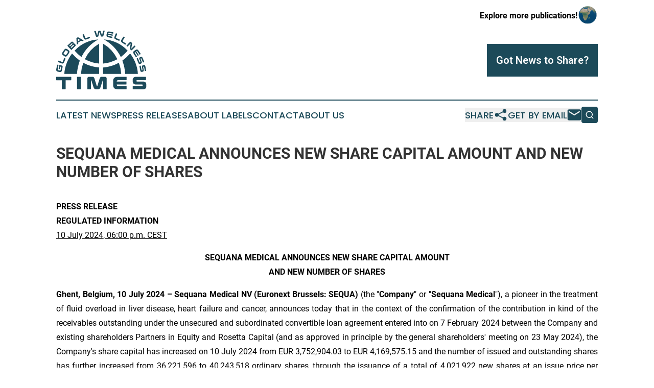

--- FILE ---
content_type: text/html;charset=utf-8
request_url: https://www.globalwellnesstimes.com/article/726560406-sequana-medical-announces-new-share-capital-amount-and-new-number-of-shares
body_size: 8308
content:
<!DOCTYPE html>
<html lang="en">
<head>
  <title>SEQUANA MEDICAL ANNOUNCES NEW SHARE CAPITAL AMOUNT AND NEW NUMBER OF SHARES | Global Wellness Times</title>
  <meta charset="utf-8">
  <meta name="viewport" content="width=device-width, initial-scale=1">
    <meta name="description" content="Global Wellness Times is an online news publication focusing on health &amp; wellness: Global take on healthcare and wellness news">
    <link rel="icon" href="https://cdn.newsmatics.com/agp/sites/globalwellnesstimes-favicon-1.png" type="image/png">
  <meta name="csrf-token" content="eyfTTHnXKZb0rhHsGANqpO-e2Wvcko9v_jyLtsfVHIg=">
  <meta name="csrf-param" content="authenticity_token">
  <link href="/css/styles.min.css?v6eb3bc323562751890e3a74b24e16ad07f30b1f7" rel="stylesheet" data-turbo-track="reload">
  <link rel="stylesheet" href="/plugins/vanilla-cookieconsent/cookieconsent.css?v6eb3bc323562751890e3a74b24e16ad07f30b1f7">
  
<style type="text/css">
    :root {
        --color-primary-background: rgba(28, 74, 89, 0.2);
        --color-primary: #1c4a59;
        --color-secondary: #1c4a59;
    }
</style>

  <script type="importmap">
    {
      "imports": {
          "adController": "/js/controllers/adController.js?v6eb3bc323562751890e3a74b24e16ad07f30b1f7",
          "alertDialog": "/js/controllers/alertDialog.js?v6eb3bc323562751890e3a74b24e16ad07f30b1f7",
          "articleListController": "/js/controllers/articleListController.js?v6eb3bc323562751890e3a74b24e16ad07f30b1f7",
          "dialog": "/js/controllers/dialog.js?v6eb3bc323562751890e3a74b24e16ad07f30b1f7",
          "flashMessage": "/js/controllers/flashMessage.js?v6eb3bc323562751890e3a74b24e16ad07f30b1f7",
          "gptAdController": "/js/controllers/gptAdController.js?v6eb3bc323562751890e3a74b24e16ad07f30b1f7",
          "hamburgerController": "/js/controllers/hamburgerController.js?v6eb3bc323562751890e3a74b24e16ad07f30b1f7",
          "labelsDescription": "/js/controllers/labelsDescription.js?v6eb3bc323562751890e3a74b24e16ad07f30b1f7",
          "searchController": "/js/controllers/searchController.js?v6eb3bc323562751890e3a74b24e16ad07f30b1f7",
          "videoController": "/js/controllers/videoController.js?v6eb3bc323562751890e3a74b24e16ad07f30b1f7",
          "navigationController": "/js/controllers/navigationController.js?v6eb3bc323562751890e3a74b24e16ad07f30b1f7"          
      }
    }
  </script>
  <script>
      (function(w,d,s,l,i){w[l]=w[l]||[];w[l].push({'gtm.start':
      new Date().getTime(),event:'gtm.js'});var f=d.getElementsByTagName(s)[0],
      j=d.createElement(s),dl=l!='dataLayer'?'&l='+l:'';j.async=true;
      j.src='https://www.googletagmanager.com/gtm.js?id='+i+dl;
      f.parentNode.insertBefore(j,f);
      })(window,document,'script','dataLayer','GTM-KGCXW2X');
  </script>

  <script>
    window.dataLayer.push({
      'cookie_settings': 'delta'
    });
  </script>
</head>
<body class="df-5 is-subpage">
<noscript>
  <iframe src="https://www.googletagmanager.com/ns.html?id=GTM-KGCXW2X"
          height="0" width="0" style="display:none;visibility:hidden"></iframe>
</noscript>
<div class="layout">

  <!-- Top banner -->
  <div class="max-md:hidden w-full content universal-ribbon-inner flex justify-end items-center">
    <a href="https://www.affinitygrouppublishing.com/" target="_blank" class="brands">
      <span class="font-bold text-black">Explore more publications!</span>
      <div>
        <img src="/images/globe.png" height="40" width="40" class="icon-globe"/>
      </div>
    </a>
  </div>
  <header data-controller="hamburger">
  <div class="content">
    <div class="header-top">
      <div class="flex gap-2 masthead-container justify-between items-center">
        <div class="mr-4 logo-container">
          <a href="/">
              <img src="https://cdn.newsmatics.com/agp/sites/globalwellnesstimes-logo-1.svg" alt="Global Wellness Times"
                class="max-md:!h-[60px] lg:!max-h-[115px]" height="224"
                width="auto" />
          </a>
        </div>
        <button class="hamburger relative w-8 h-6">
          <span aria-hidden="true"
            class="block absolute h-[2px] w-9 bg-[--color-primary] transform transition duration-500 ease-in-out -translate-y-[15px]"></span>
          <span aria-hidden="true"
            class="block absolute h-[2px] w-7 bg-[--color-primary] transform transition duration-500 ease-in-out translate-x-[7px]"></span>
          <span aria-hidden="true"
            class="block absolute h-[2px] w-9 bg-[--color-primary] transform transition duration-500 ease-in-out translate-y-[15px]"></span>
        </button>
        <a href="/submit-news" class="max-md:hidden button button-upload-content button-primary w-fit">
          <span>Got News to Share?</span>
        </a>
      </div>
      <!--  Screen size line  -->
      <div class="absolute bottom-0 -ml-[20px] w-screen h-[1px] bg-[--color-primary] z-50 md:hidden">
      </div>
    </div>
    <!-- Navigation bar -->
    <div class="navigation is-hidden-on-mobile" id="main-navigation">
      <div class="w-full md:hidden">
        <div data-controller="search" class="relative w-full">
  <div data-search-target="form" class="relative active">
    <form data-action="submit->search#performSearch" class="search-form">
      <input type="text" name="query" placeholder="Search..." data-search-target="input" class="search-input md:hidden" />
      <button type="button" data-action="click->search#toggle" data-search-target="icon" class="button-search">
        <img height="18" width="18" src="/images/search.svg" />
      </button>
    </form>
  </div>
</div>

      </div>
      <nav class="navigation-part">
          <a href="/latest-news" class="nav-link">
            Latest News
          </a>
          <a href="/press-releases" class="nav-link">
            Press Releases
          </a>
          <a href="/about-labels" class="nav-link">
            About Labels
          </a>
          <a href="/contact" class="nav-link">
            Contact
          </a>
          <a href="/about" class="nav-link">
            About Us
          </a>
      </nav>
      <div class="w-full md:w-auto md:justify-end">
        <div data-controller="navigation" class="header-actions hidden">
  <button class="nav-link flex gap-1 items-center" onclick="window.ShareDialog.openDialog()">
    <span data-navigation-target="text">
      Share
    </span>
    <span class="icon-share"></span>
  </button>
  <button onclick="window.AlertDialog.openDialog()" class="nav-link nav-link-email flex items-center gap-1.5">
    <span data-navigation-target="text">
      Get by Email
    </span>
    <span class="icon-mail"></span>
  </button>
  <div class="max-md:hidden">
    <div data-controller="search" class="relative w-full">
  <div data-search-target="form" class="relative active">
    <form data-action="submit->search#performSearch" class="search-form">
      <input type="text" name="query" placeholder="Search..." data-search-target="input" class="search-input md:hidden" />
      <button type="button" data-action="click->search#toggle" data-search-target="icon" class="button-search">
        <img height="18" width="18" src="/images/search.svg" />
      </button>
    </form>
  </div>
</div>

  </div>
</div>

      </div>
      <a href="/submit-news" class="md:hidden uppercase button button-upload-content button-primary w-fit">
        <span>Got News to Share?</span>
      </a>
      <a href="https://www.affinitygrouppublishing.com/" target="_blank" class="nav-link-agp">
        Explore more publications!
        <img src="/images/globe.png" height="35" width="35" />
      </a>
    </div>
  </div>
</header>

  <div id="main-content" class="content">
    <div id="flash-message"></div>
    <h1>SEQUANA MEDICAL ANNOUNCES NEW SHARE CAPITAL AMOUNT AND NEW NUMBER OF SHARES</h1>
<div class="press-release">
  
      <p align="justify"><strong>PRESS RELEASE</strong><br><strong>REGULATED INFORMATION</strong><br><u>10 July 2024, 06:00 p.m. CEST</u></p>   <p align="center"><strong>SEQUANA MEDICAL ANNOUNCES NEW SHARE CAPITAL AMOUNT </strong><br><strong>AND NEW NUMBER OF SHARES</strong></p>   <p align="justify"><strong>Ghent, Belgium, 10 July 2024 &#x2013; Sequana Medical NV</strong> <strong>(Euronext Brussels: SEQUA) </strong>(the "<strong>Company</strong>" or "<strong>Sequana</strong> <strong>Medical</strong>"), a pioneer in the treatment of fluid overload in liver disease, heart failure and cancer, announces today that in the context of the confirmation of the contribution in kind of the receivables outstanding under the unsecured and subordinated convertible loan agreement entered into on 7 February 2024 between the Company and existing shareholders Partners in Equity and Rosetta Capital (and as approved in principle by the general shareholders' meeting on 23 May 2024), the Company's share capital has increased on 10 July 2024 from EUR 3,752,904.03 to EUR 4,169,575.15 and the number of issued and outstanding shares has further increased from 36,221,596 to 40,243,518 ordinary shares, through the issuance of a total of 4,021,922 new shares at an issue price per share of EUR 0.825.</p>   <p align="justify">The total current number of outstanding subscription rights amounts to 4,672,109, which entitles their holders (if exercised) to subscribe to 5,331,624 new shares with voting rights in total, namely:</p>   <ul type="disc">
<li style="margin-bottom:6pt; text-align:justify;">up to 261,895 new shares can be issued upon the exercise of 90,780 share options that are still outstanding under the 'Executive Share Options' plan for staff members and consultants of the Company, entitling the holder thereof to acquire ca. 2.88 new shares when exercising one of his or her share options (the "<strong>Executive Share Options</strong>");</li>
<li style="margin-bottom:6pt; text-align:justify;">up to 730,802 new shares can be issued upon the exercise of 730,802 share options (each share option having the form of a subscription right) that are still outstanding under the '2018 Share Options' plan for directors, employees and other staff members of the Company and its subsidiaries, entitling the holder thereof to acquire one new share when exercising one of his or her share options (the "<strong>2018 Share Options</strong>");</li>
<li style="margin-bottom:6pt; text-align:justify;">up to 864,223 new shares can be issued upon the exercise of 864,223 share options (each share option having the form of a subscription right) that are still outstanding under the '2021 Share Options' plan for directors, employees and other staff members of the Company and its subsidiaries, entitling the holder thereof to acquire one new share when exercising one of his or her share options (the "<strong>2021 Share Options</strong>");</li>
<li style="margin-bottom:6pt; text-align:justify;">up to 1,000,000 new shares can be issued upon the exercise of 1,000,000 share options (each share option having the form of a subscription right) that are still outstanding under the '2023 Share Options' plan for directors, employees and other staff members of the Company and its subsidiaries, entitling the holder thereof to acquire one new share when exercising one of his or her share options (the "<strong>2023 Share Options</strong>");</li>
<li style="margin-bottom:6pt; text-align:justify;">up to 302,804 new shares can be issued to Bootstrap Europe S.C.SP. upon the exercise of 10 warrants (each warrant having the form of a subscription right) that are still outstanding that have been issued by the extraordinary shareholders meeting of 27 May 2022 (the "<strong>Bootstrap Warrants</strong>");</li>
<li style="margin-bottom:6pt; text-align:justify;">up to 1,060,606 new shares can be issued to Kreos Capital VII Aggregator SCSp. upon the exercise of 875,000 warrants (each warrant having the form of a subscription right) that are still outstanding that have been issued by the extraordinary shareholders meeting of 10 February 2023 (the "<strong>Kreos Warrants</strong>")<sup>1</sup>; and</li>
<li style="margin-bottom:6pt; text-align:justify;">up to 1,111,294 new shares can be issued upon exercise of 1,111,294 subscription rights that are still outstanding that have been issued by the board of directors (within the framework of the authorized capital) on 27 April 2023 and 10 May 2023 in the framework of the private placement of new shares and new subscription rights (the "<strong>2023 Investor Warrants</strong>").<br><br>
</li>
</ul>   <p align="justify">This announcement is made in accordance with Article 15 of the Belgian Act of 2 May 2007 on the disclosure of major participations in issuers of which shares are admitted to trading on a regulated market and regarding miscellaneous provisions.</p>   <p align="justify"><strong>For more information, please contact:</strong></p>   <p align="justify"><strong>Sequana Medical</strong></p>   <p align="justify">Ian Crosbie<br>CEO<br>E: <a href="https://www.globenewswire.com/Tracker?data=_bMxgiK9ckYgqxVOZWqPG-bA2jiHOz4kbN_-m5EbyNq80uvHXUD9_lPWkTNHafRjad22Gd9ofH2K8qUkmahk7rezpXWlJwUzXV3xosczM6A=" rel="nofollow" target="_blank">IR@sequanamedical.com</a> <br>T: +44 7973 42 99 17</p>   <p align="justify"><strong>About Sequana Medical </strong></p>   <p align="justify">Sequana Medical NV is a pioneer in treating fluid overload, a serious and frequent clinical complication in patients with liver disease, heart failure and cancer. This causes major medical issues including increased mortality, repeated hospitalizations, severe pain, difficulty breathing and restricted mobility. Although diuretics are standard of care, they become ineffective, intolerable or exacerbate the problem in many patients. There are limited effective treatment options, resulting in poor clinical outcomes, high costs and a major impact on their quality of life. Sequana Medical is seeking to provide innovative treatment options for this large and growing "diureticresistant" patient population. alfapump&#xAE; and DSR&#xAE; are Sequana Medical's proprietary platforms that work with the body to treat diuretic-resistant fluid overload, delivering major clinical and quality of life benefits for patients and reducing costs for healthcare systems.</p>   <p align="justify">The Company's Premarket Approval (PMA) application for the alfapump was submitted to the US FDA in December 2023 and accepted for substantive review in January 2024, having reported positive primary and secondary endpoint data from the North American pivotal POSEIDON study in recurrent or refractory ascites due to liver cirrhosis. US market approval of the alfapump is anticipated before the end of Q1 2025 with US commercial launch planned for H2 2025.</p>   <p align="justify">Results of the Company's RED DESERT and SAHARA proof-of-concept studies in heart failure support DSR's mechanism of action as breaking the vicious cycle of cardiorenal syndrome. All three patients from the non-randomized cohort of MOJAVE, a US randomized controlled multi-center Phase 1/2a clinical study, have been successfully treated with DSR, resulting in a dramatic improvement in diuretic response and virtual elimination of loop diuretic requirements. The independent Data Safety Monitoring Board approved the start of the randomized MOJAVE cohort of up to a further 30 patients, which is planned after alfapump US PMA approval. Sequana Medical is listed on the regulated market of Euronext Brussels (Ticker: SEQUA.BR) and headquartered in Ghent, Belgium. For further information, please visit www.sequanamedical.com.</p>   <p align="justify"><strong><em>Important Regulatory Disclaimers </em></strong></p>   <p align="justify"><em>The </em><strong><em>alfa</em></strong><em>pump&#xAE; system is currently not approved in the United States or Canada. In the United States and Canada, the alfapump system is currently under clinical investigation (POSEIDON Trial) and is being studied in adult patients with refractory or recurrent ascites due to liver cirrhosis. DSR&#xAE; therapy is still in development and it should be noted that any statements regarding safety and efficacy arise from ongoing pre-clinical and clinical investigations which have yet to be completed. There is no link between DSR therapy and ongoing investigations with the alfapump system in Europe, the United States or Canada. </em></p>   <p align="justify"><em>Note:</em><strong><em> alfa</em></strong><em>pump&#xAE; and DSR&#xAE; are registered trademarks.</em></p>   <p align="justify"><strong><em>Forward-looking statements</em></strong></p>   <p align="justify"><em>This press release may contain predictions, estimates or other information that might be considered forward-looking statements. Such forward-looking statements are not guarantees of future performance. These forward-looking statements represent the current judgment of Sequana Medical on what the future holds, and are subject to risks and uncertainties that could cause actual results to differ materially. Sequana Medical expressly disclaims any obligation or undertaking to release any updates or revisions to any forward-looking statements in this press release, except if specifically required to do so by law or regulation. You should not place undue reliance on forward-looking statements, which reflect the opinions of Sequana Medical only as of the date of this press release.</em></p>   <hr>   <p align="justify">1 On 8 July 2024, the Company agreed to submit a proposal to the Company's general shareholders' meeting to amend the exercise price of the Kreos Warrants. The amended exercise price of the Kreos Warrants will be equal to the lower of (i) EUR 0.825 per share, and (ii) the issue price per share in any other future equity or equity linked investment in the Company completed prior to the exercise of the relevant Kreos Warrants. The number of new shares issuable upon exercise of the Kreos Warrants has been calculated on the basis of the aforementioned exercise price of EUR 0.825 per share.</p> <p id="gnw_attachments_section-header">
    <strong>Attachments</strong>
</p>
<ul id="gnw_attachments_section-items">
            <li>
        <a target="_blank" href="https://ml-eu.globenewswire.com/Resource/Download/b2b49c5d-653b-4201-9057-32b388acae24" rel="nofollow">Closing PR (10 July 2024) ENG vfinal</a>
      </li>
            <li>
        <a target="_blank" href="https://ml-eu.globenewswire.com/Resource/Download/95de4e36-9cc6-4f4b-bcb2-1d280af678b0" rel="nofollow">Sequana Medical - Closing PR (NL) (10 July 2024) vfinal</a>
      </li>
      </ul>
<img class="__GNW8366DE3E__IMG" src="https://www.globenewswire.com/newsroom/ti?nf=MTAwMDk3MDk3MSM0MDE4OTM2MTAjMjEyNDczNQ=="> <br><img src="https://ml-eu.globenewswire.com/media/OWJkYzU5ZDItZGUyZC00MDczLWFiODUtM2MxZDc1ZmEzYTdhLTExMzYzMDY=/tiny/Sequana-Medical-NV.png" referrerpolicy="no-referrer-when-downgrade"><p><a href="https://www.globenewswire.com/NewsRoom/AttachmentNg/b5ba012f-32c9-4567-bb3a-c01eb27aa4b0" rel="nofollow"><img src="https://ml-eu.globenewswire.com/media/b5ba012f-32c9-4567-bb3a-c01eb27aa4b0/small/sequana-rgb-300-png.png" border="0" width="150" height="32" alt="Primary Logo"></a></p>
    <p>
  Legal Disclaimer:
</p>
<p>
  EIN Presswire provides this news content "as is" without warranty of any kind. We do not accept any responsibility or liability
  for the accuracy, content, images, videos, licenses, completeness, legality, or reliability of the information contained in this
  article. If you have any complaints or copyright issues related to this article, kindly contact the author above.
</p>
<img class="prtr" src="https://www.einpresswire.com/tracking/article.gif?t=5&a=N4nm5I9CCaPTuJX5&i=zo3FS26weutfHJhT" alt="">
</div>

  </div>
</div>
<footer class="footer footer-with-line">
  <div class="content flex flex-col">
    <p class="footer-text text-sm mb-4 order-2 lg:order-1">© 1995-2026 Newsmatics Inc. dba Affinity Group Publishing &amp; Global Wellness Times. All Rights Reserved.</p>
    <div class="footer-nav lg:mt-2 mb-[30px] lg:mb-0 flex gap-7 flex-wrap justify-center order-1 lg:order-2">
        <a href="/about" class="footer-link">About</a>
        <a href="/archive" class="footer-link">Press Release Archive</a>
        <a href="/submit-news" class="footer-link">Submit Press Release</a>
        <a href="/legal/terms" class="footer-link">Terms &amp; Conditions</a>
        <a href="/legal/dmca" class="footer-link">Copyright/DMCA Policy</a>
        <a href="/legal/privacy" class="footer-link">Privacy Policy</a>
        <a href="/contact" class="footer-link">Contact</a>
    </div>
  </div>
</footer>
<div data-controller="dialog" data-dialog-url-value="/" data-action="click->dialog#clickOutside">
  <dialog
    class="modal-shadow fixed backdrop:bg-black/20 z-40 text-left bg-white rounded-full w-[350px] h-[350px] overflow-visible"
    data-dialog-target="modal"
  >
    <div class="text-center h-full flex items-center justify-center">
      <button data-action="click->dialog#close" type="button" class="modal-share-close-button">
        ✖
      </button>
      <div>
        <div class="mb-4">
          <h3 class="font-bold text-[28px] mb-3">Share us</h3>
          <span class="text-[14px]">on your social networks:</span>
        </div>
        <div class="flex gap-6 justify-center text-center">
          <a href="https://www.facebook.com/sharer.php?u=https://www.globalwellnesstimes.com" class="flex flex-col items-center font-bold text-[#4a4a4a] text-sm" target="_blank">
            <span class="h-[55px] flex items-center">
              <img width="40px" src="/images/fb.png" alt="Facebook" class="mb-2">
            </span>
            <span class="text-[14px]">
              Facebook
            </span>
          </a>
          <a href="https://www.linkedin.com/sharing/share-offsite/?url=https://www.globalwellnesstimes.com" class="flex flex-col items-center font-bold text-[#4a4a4a] text-sm" target="_blank">
            <span class="h-[55px] flex items-center">
              <img width="40px" height="40px" src="/images/linkedin.png" alt="LinkedIn" class="mb-2">
            </span>
            <span class="text-[14px]">
            LinkedIn
            </span>
          </a>
        </div>
      </div>
    </div>
  </dialog>
</div>

<div data-controller="alert-dialog" data-action="click->alert-dialog#clickOutside">
  <dialog
    class="fixed backdrop:bg-black/20 modal-shadow z-40 text-left bg-white rounded-full w-full max-w-[450px] aspect-square overflow-visible"
    data-alert-dialog-target="modal">
    <div class="flex items-center text-center -mt-4 h-full flex-1 p-8 md:p-12">
      <button data-action="click->alert-dialog#close" type="button" class="modal-close-button">
        ✖
      </button>
      <div class="w-full" data-alert-dialog-target="subscribeForm">
        <img class="w-8 mx-auto mb-4" src="/images/agps.svg" alt="AGPs" />
        <p class="md:text-lg">Get the latest news on this topic.</p>
        <h3 class="dialog-title mt-4">SIGN UP FOR FREE TODAY</h3>
        <form data-action="submit->alert-dialog#submit" method="POST" action="/alerts">
  <input type="hidden" name="authenticity_token" value="eyfTTHnXKZb0rhHsGANqpO-e2Wvcko9v_jyLtsfVHIg=">

  <input data-alert-dialog-target="fullnameInput" type="text" name="fullname" id="fullname" autocomplete="off" tabindex="-1">
  <label>
    <input data-alert-dialog-target="emailInput" placeholder="Email address" name="email" type="email"
      value=""
      class="rounded-xs mb-2 block w-full bg-white px-4 py-2 text-gray-900 border-[1px] border-solid border-gray-600 focus:border-2 focus:border-gray-800 placeholder:text-gray-400"
      required>
  </label>
  <div class="text-red-400 text-sm" data-alert-dialog-target="errorMessage"></div>

  <input data-alert-dialog-target="timestampInput" type="hidden" name="timestamp" value="1769415466" autocomplete="off" tabindex="-1">

  <input type="submit" value="Sign Up"
    class="!rounded-[3px] w-full mt-2 mb-4 bg-primary px-5 py-2 leading-5 font-semibold text-white hover:color-primary/75 cursor-pointer">
</form>
<a data-action="click->alert-dialog#close" class="text-black underline hover:no-underline inline-block mb-4" href="#">No Thanks</a>
<p class="text-[15px] leading-[22px]">
  By signing to this email alert, you<br /> agree to our
  <a href="/legal/terms" class="underline text-primary hover:no-underline" target="_blank">Terms & Conditions</a>
</p>

      </div>
      <div data-alert-dialog-target="checkEmail" class="hidden">
        <img class="inline-block w-9" src="/images/envelope.svg" />
        <h3 class="dialog-title">Check Your Email</h3>
        <p class="text-lg mb-12">We sent a one-time activation link to <b data-alert-dialog-target="userEmail"></b>.
          Just click on the link to
          continue.</p>
        <p class="text-lg">If you don't see the email in your inbox, check your spam folder or <a
            class="underline text-primary hover:no-underline" data-action="click->alert-dialog#showForm" href="#">try
            again</a>
        </p>
      </div>

      <!-- activated -->
      <div data-alert-dialog-target="activated" class="hidden">
        <img class="w-8 mx-auto mb-4" src="/images/agps.svg" alt="AGPs" />
        <h3 class="dialog-title">SUCCESS</h3>
        <p class="text-lg">You have successfully confirmed your email and are subscribed to <b>
            Global Wellness Times
          </b> daily
          news alert.</p>
      </div>
      <!-- alreadyActivated -->
      <div data-alert-dialog-target="alreadyActivated" class="hidden">
        <img class="w-8 mx-auto mb-4" src="/images/agps.svg" alt="AGPs" />
        <h3 class="dialog-title">Alert was already activated</h3>
        <p class="text-lg">It looks like you have already confirmed and are receiving the <b>
            Global Wellness Times
          </b> daily news
          alert.</p>
      </div>
      <!-- activateErrorMessage -->
      <div data-alert-dialog-target="activateErrorMessage" class="hidden">
        <img class="w-8 mx-auto mb-4" src="/images/agps.svg" alt="AGPs" />
        <h3 class="dialog-title">Oops!</h3>
        <p class="text-lg mb-4">It looks like something went wrong. Please try again.</p>
        <form data-action="submit->alert-dialog#submit" method="POST" action="/alerts">
  <input type="hidden" name="authenticity_token" value="eyfTTHnXKZb0rhHsGANqpO-e2Wvcko9v_jyLtsfVHIg=">

  <input data-alert-dialog-target="fullnameInput" type="text" name="fullname" id="fullname" autocomplete="off" tabindex="-1">
  <label>
    <input data-alert-dialog-target="emailInput" placeholder="Email address" name="email" type="email"
      value=""
      class="rounded-xs mb-2 block w-full bg-white px-4 py-2 text-gray-900 border-[1px] border-solid border-gray-600 focus:border-2 focus:border-gray-800 placeholder:text-gray-400"
      required>
  </label>
  <div class="text-red-400 text-sm" data-alert-dialog-target="errorMessage"></div>

  <input data-alert-dialog-target="timestampInput" type="hidden" name="timestamp" value="1769415466" autocomplete="off" tabindex="-1">

  <input type="submit" value="Sign Up"
    class="!rounded-[3px] w-full mt-2 mb-4 bg-primary px-5 py-2 leading-5 font-semibold text-white hover:color-primary/75 cursor-pointer">
</form>
<a data-action="click->alert-dialog#close" class="text-black underline hover:no-underline inline-block mb-4" href="#">No Thanks</a>
<p class="text-[15px] leading-[22px]">
  By signing to this email alert, you<br /> agree to our
  <a href="/legal/terms" class="underline text-primary hover:no-underline" target="_blank">Terms & Conditions</a>
</p>

      </div>

      <!-- deactivated -->
      <div data-alert-dialog-target="deactivated" class="hidden">
        <img class="w-8 mx-auto mb-4" src="/images/agps.svg" alt="AGPs" />
        <h3 class="dialog-title">You are Unsubscribed!</h3>
        <p class="text-lg">You are no longer receiving the <b>
            Global Wellness Times
          </b>daily news alert.</p>
      </div>
      <!-- alreadyDeactivated -->
      <div data-alert-dialog-target="alreadyDeactivated" class="hidden">
        <img class="w-8 mx-auto mb-4" src="/images/agps.svg" alt="AGPs" />
        <h3 class="dialog-title">You have already unsubscribed!</h3>
        <p class="text-lg">You are no longer receiving the <b>
            Global Wellness Times
          </b> daily news alert.</p>
      </div>
      <!-- deactivateErrorMessage -->
      <div data-alert-dialog-target="deactivateErrorMessage" class="hidden">
        <img class="w-8 mx-auto mb-4" src="/images/agps.svg" alt="AGPs" />
        <h3 class="dialog-title">Oops!</h3>
        <p class="text-lg">Try clicking the Unsubscribe link in the email again and if it still doesn't work, <a
            href="/contact">contact us</a></p>
      </div>
    </div>
  </dialog>
</div>

<script src="/plugins/vanilla-cookieconsent/cookieconsent.umd.js?v6eb3bc323562751890e3a74b24e16ad07f30b1f7"></script>
  <script src="/js/cookieconsent.js?v6eb3bc323562751890e3a74b24e16ad07f30b1f7"></script>

<script type="module" src="/js/app.js?v6eb3bc323562751890e3a74b24e16ad07f30b1f7"></script>
</body>
</html>


--- FILE ---
content_type: image/svg+xml
request_url: https://cdn.newsmatics.com/agp/sites/globalwellnesstimes-logo-1.svg
body_size: 13853
content:
<?xml version="1.0" encoding="UTF-8" standalone="no"?>
<svg
   xmlns:dc="http://purl.org/dc/elements/1.1/"
   xmlns:cc="http://creativecommons.org/ns#"
   xmlns:rdf="http://www.w3.org/1999/02/22-rdf-syntax-ns#"
   xmlns:svg="http://www.w3.org/2000/svg"
   xmlns="http://www.w3.org/2000/svg"
   xmlns:sodipodi="http://sodipodi.sourceforge.net/DTD/sodipodi-0.dtd"
   xmlns:inkscape="http://www.inkscape.org/namespaces/inkscape"
   id="Layer_1"
   data-name="Layer 1"
   viewBox="0 0 347.15845 224.99844"
   version="1.1"
   sodipodi:docname="GlobalWellnessTimes-logo-b14-SVG_cropped.svg"
   width="347.15845"
   height="224.99844"
   inkscape:version="0.92.3 (2405546, 2018-03-11)">
  <metadata
     id="metadata63">
    <rdf:RDF>
      <cc:Work
         rdf:about="">
        <dc:format>image/svg+xml</dc:format>
        <dc:type
           rdf:resource="http://purl.org/dc/dcmitype/StillImage" />
      </cc:Work>
    </rdf:RDF>
  </metadata>
  <sodipodi:namedview
     pagecolor="#ffffff"
     bordercolor="#666666"
     borderopacity="1"
     objecttolerance="10"
     gridtolerance="10"
     guidetolerance="10"
     inkscape:pageopacity="0"
     inkscape:pageshadow="2"
     inkscape:window-width="640"
     inkscape:window-height="480"
     id="namedview61"
     showgrid="false"
     inkscape:zoom="0.96212014"
     inkscape:cx="173.57344"
     inkscape:cy="112.51844"
     inkscape:window-x="0"
     inkscape:window-y="0"
     inkscape:window-maximized="0"
     inkscape:current-layer="Layer_1" />
  <defs
     id="defs4">
    <style
       id="style2">.cls-1{fill:#1c4a5a;}</style>
  </defs>
  <path
     class="cls-1"
     d="m 3.3884431,131.2 a 0.75,0.75 0 0 1 1,-0.69 l 3.67,0.67 a 0.75,0.75 0 0 1 0.65,1 l -2.9,15.7 c -0.51,2.72 0.09,3.51 2.91,4 l 4.3599999,0.81 c 2.82,0.52 3.66,0 4.16,-2.73 l 1.85,-10 c 0.17,-0.94 -0.14,-1.35 -1.18,-1.55 l -1.84,-0.34 c -0.32,-0.06 -0.47,0 -0.52,0.33 l -1.55,8.36 a 0.72,0.72 0 0 1 -1,0.67 l -2.82,-0.52 a 0.73,0.73 0 0 1 -0.6599999,-1 l 2.4199999,-13.09 a 0.84,0.84 0 0 1 1.11,-0.77 l 7.62,1.41 c 3.5,0.65 4.53,2.29 4.06,4.83 l -2.37,12.78 c -1.19,6.43 -3.89,8.45 -9.91,7.34 l -5.3899999,-1 c -6,-1.11 -7.80999997,-4 -6.62999997,-10.39 z"
     id="path6"
     inkscape:connector-curvature="0"
     style="fill:#1c4a5a" />
  <path
     class="cls-1"
     d="m 8.6584431,115.32 a 0.75,0.75 0 0 1 1.08,-0.46 l 11.5799999,4.67 c 2.66,1.07 3.59,0.72 4.63,-1.85 l 4.8,-11.93 a 0.75,0.75 0 0 1 1.09,-0.49 l 3.46,1.39 a 0.76,0.76 0 0 1 0.45,1.11 l -4.92,12.14 c -2.44,6.06 -5.5,7.51 -11.17,5.22 L 7.5384431,120.24 a 0.73,0.73 0 0 1 -0.45,-1.08 z"
     id="path8"
     inkscape:connector-curvature="0"
     style="fill:#1c4a5a" />
  <path
     class="cls-1"
     d="m 30.278443,74.16 c 3.63,-5.43 6.91,-6.23 12,-2.83 l 4.56,3 c 5.09,3.39 5.62,6.73 2,12.17 l -5.52,8.27 c -3.63,5.43 -6.91,6.22 -12,2.83 l -4.56,-3 c -5.09,-3.4 -5.62,-6.74 -2,-12.17 z m 3.89,18.41 c 2.41,1.61 3.39,1.46 4.93,-0.85 l 5.26,-7.9 c 1.54,-2.3 1.3,-3.27 -1.11,-4.88 l -3.81,-2.54 c -2.42,-1.61 -3.37,-1.44 -4.91,0.86 l -5.27,7.9 c -1.53,2.31 -1.32,3.25 1.09,4.86 z"
     id="path10"
     inkscape:connector-curvature="0"
     style="fill:#1c4a5a" />
  <path
     class="cls-1"
     d="m 56.828443,44.45 c 3.2,-3.07 5.63,-3 8.1,-0.4 l 1.06,1.1 a 4.66,4.66 0 0 1 1.38,4.15 4.53,4.53 0 0 1 4.28,1.5 l 1.25,1.31 c 2.37,2.46 2.9,5 -0.13,8 l -13.88,13.33 a 0.84,0.84 0 0 1 -1.35,0 l -14.13,-14.75 a 0.84,0.84 0 0 1 0,-1.35 z m -3.67,16 8.89,-8.54 c 1,-1 1.07,-1.69 0.41,-2.38 l -0.64,-0.67 c -0.69,-0.71 -1.39,-0.66 -2.28,0.2 l -8.73,8.39 c -0.19,0.18 -0.17,0.38 0,0.59 z m 2.82,2.94 2.5,2.6 c 0.22,0.23 0.4,0.23 0.58,0.05 l 8.76,-8.41 c 0.89,-0.86 1,-1.56 0.27,-2.29 l -0.71,-0.74 c -0.71,-0.73 -1.47,-0.75 -2.51,0.25 z"
     id="path12"
     inkscape:connector-curvature="0"
     style="fill:#1c4a5a" />
  <path
     class="cls-1"
     d="m 81.458443,26.33 c 1.62,-1 2.85,-1.13 5.08,0.15 l 18.289997,10.58 c 0.51,0.28 0.61,0.63 0.07,1 l -4.11,2.55 a 0.8,0.8 0 0 1 -0.939997,0.06 l -3.62,-2.14 -11.74,7.3 0.34,4.18 a 0.78,0.78 0 0 1 -0.47,0.81 l -4.22,2.62 c -0.51,0.32 -0.78,0.08 -0.83,-0.49 l -1.53,-21 c -0.19,-2.55 0.52,-3.63 1.79,-4.42 z m 2.61,14.59 7.93,-4.93 -7.95,-4.7 a 0.38,0.38 0 0 0 -0.42,0 l -0.13,0.09 a 0.43,0.43 0 0 0 -0.21,0.39 z"
     id="path14"
     inkscape:connector-curvature="0"
     style="fill:#1c4a5a" />
  <path
     class="cls-1"
     d="m 105.82844,13.78 a 0.75,0.75 0 0 1 1.07,0.48 l 4.4,11.69 c 1,2.69 1.9,3.14 4.49,2.16 l 12,-4.54 a 0.74,0.74 0 0 1 1.09,0.47 l 1.32,3.49 a 0.75,0.75 0 0 1 -0.51,1.08 l -12.26,4.62 c -6.11,2.3 -9.24,1 -11.4,-4.7 l -4.61,-12.22 a 0.74,0.74 0 0 1 0.49,-1.07 z"
     id="path16"
     inkscape:connector-curvature="0"
     style="fill:#1c4a5a" />
  <path
     class="cls-1"
     d="m 151.65844,1.21 c 0.29,0 0.42,0.11 0.52,0.43 l 5.17,16.1 c 0,0.16 0.1,0.22 0.23,0.22 h 0.16 c 0.06,0 0.15,-0.07 0.21,-0.23 l 3.84,-14.77 a 2.45,2.45 0 0 1 2.6,-2.19 l 3.76,-0.14 a 2.57,2.57 0 0 1 2.94,2 l 5,14.45 c 0.07,0.16 0.16,0.22 0.26,0.22 h 0.16 c 0.09,0 0.19,-0.07 0.25,-0.23 l 3.84,-16.42 a 0.5,0.5 0 0 1 0.53,-0.47 l 5.15,-0.18 c 0.38,0 0.43,0.36 0.35,0.85 l -5.07,18.79 c -0.62,2.29 -1.36,2.89 -2.7,2.93 l -4.45,0.16 c -1.4,0 -2.12,-0.5 -2.87,-2.73 l -4.7,-13.73 c 0,-0.16 -0.07,-0.22 -0.2,-0.22 h -0.13 c -0.12,0 -0.18,0.07 -0.21,0.23 l -3.77,14 c -0.62,2.28 -1.27,2.88 -2.67,2.93 l -4.33,0.15 c -1.62,0.06 -2.37,-0.42 -3.12,-2.72 l -6.11,-18.4 c -0.18,-0.47 -0.13,-0.85 0.22,-0.87 z"
     id="path18"
     inkscape:connector-curvature="0"
     style="fill:#1c4a5a" />
  <path
     class="cls-1"
     d="m 219.22844,6.45 a 0.73,0.73 0 0 1 0.65,1 l -0.73,3.5 a 0.73,0.73 0 0 1 -1,0.67 l -13.67,-2.82 c -2.68,-0.56 -3.54,0 -4.11,2.73 l 16.88,3.48 a 0.73,0.73 0 0 1 0.65,1 l -0.6,2.87 a 0.71,0.71 0 0 1 -1,0.65 l -16.89,-3.49 c -0.6,2.93 -0.06,3.79 2.65,4.35 l 13.67,2.83 a 0.7,0.7 0 0 1 0.64,1 l -0.72,3.5 a 0.73,0.73 0 0 1 -1,0.64 l -13.76,-2.84 c -6.4,-1.32 -8.37,-4.07 -7.13,-10.06 l 1.11,-5.37 c 1.24,-6 4.14,-7.73 10.53,-6.41 z"
     id="path20"
     inkscape:connector-curvature="0"
     style="fill:#1c4a5a" />
  <path
     class="cls-1"
     d="m 234.55844,11.69 a 0.73,0.73 0 0 1 0.44,1.08 l -4.81,11.53 c -1.1,2.64 -0.77,3.58 1.79,4.65 l 11.88,5 a 0.74,0.74 0 0 1 0.47,1.09 l -1.44,3.44 a 0.75,0.75 0 0 1 -1.11,0.44 l -12.08,-5 c -6,-2.52 -7.44,-5.59 -5.08,-11.24 l 5,-12.05 a 0.75,0.75 0 0 1 1.09,-0.45 z"
     id="path22"
     inkscape:connector-curvature="0"
     style="fill:#1c4a5a" />
  <path
     class="cls-1"
     d="m 263.08844,25.63 a 0.75,0.75 0 0 1 0.25,1.15 l -6.83,10.46 c -1.57,2.4 -1.41,3.38 0.91,4.9 l 10.78,7 a 0.75,0.75 0 0 1 0.27,1.16 l -2,3.13 a 0.75,0.75 0 0 1 -1.17,0.22 l -11,-7.16 c -5.47,-3.57 -6.3,-6.84 -3,-12 l 7.14,-10.94 a 0.73,0.73 0 0 1 1.14,-0.24 z"
     id="path24"
     inkscape:connector-curvature="0"
     style="fill:#1c4a5a" />
  <path
     class="cls-1"
     d="m 290.64844,46.24 c 1.88,1.86 1.82,2.56 1.46,4.54 l -3.13,17.13 a 0.47,0.47 0 0 0 0.12,0.43 l 0.18,0.18 c 0.13,0.13 0.25,0.11 0.4,-0.05 l 11,-11.1 a 0.73,0.73 0 0 1 1.17,0 l 2.83,2.81 a 0.74,0.74 0 0 1 0,1.17 l -12.43,12.53 c -2.13,2.15 -3.46,1.95 -5,0.4 l -2.3,-2.29 c -1.88,-1.86 -1.82,-2.56 -1.46,-4.54 l 3.08,-17.18 a 0.44,0.44 0 0 0 -0.11,-0.43 l -0.18,-0.18 c -0.12,-0.11 -0.25,-0.11 -0.41,0 l -11,11.11 a 0.74,0.74 0 0 1 -1.18,0 l -2.82,-2.8 a 0.75,0.75 0 0 1 0,-1.18 l 12.43,-12.52 c 2.13,-2.15 3.44,-2 5,-0.43 z"
     id="path26"
     inkscape:connector-curvature="0"
     style="fill:#1c4a5a" />
  <path
     class="cls-1"
     d="m 324.90844,88.83 a 0.74,0.74 0 0 1 -0.24,1.15 l -3,2 a 0.75,0.75 0 0 1 -1.18,-0.22 l -7.66,-11.7 c -1.5,-2.29 -2.49,-2.52 -4.83,-1 l 9.46,14.4 a 0.72,0.72 0 0 1 -0.24,1.15 l -2.45,1.61 a 0.72,0.72 0 0 1 -1.15,-0.24 l -9.45,-14.41 c -2.51,1.65 -2.73,2.64 -1.21,4.95 l 7.65,11.67 a 0.71,0.71 0 0 1 -0.23,1.14 l -3,2 a 0.72,0.72 0 0 1 -1.14,-0.24 l -7.71,-11.74 c -3.59,-5.46 -3,-8.8 2.08,-12.15 l 4.58,-3 c 5.11,-3.36 8.39,-2.54 12,2.92 z"
     id="path28"
     inkscape:connector-curvature="0"
     style="fill:#1c4a5a" />
  <path
     class="cls-1"
     d="m 338.57844,119.6 a 0.72,0.72 0 0 1 -0.46,1.08 l -3.31,1.33 a 0.73,0.73 0 0 1 -1.1,-0.44 l -5.83,-14.45 a 1.14,1.14 0 0 0 -1.71,-0.65 l -0.77,0.31 c -0.82,0.33 -1.09,0.85 -0.78,1.62 l 4.29,10.64 c 1.4,3.48 0.24,6.15 -3.09,7.5 l -2.37,1 c -3,1.19 -5.65,0.22 -7.14,-3.47 l -6.55,-16.25 a 0.74,0.74 0 0 1 0.46,-1.08 l 3.31,-1.34 a 0.72,0.72 0 0 1 1.07,0.46 l 6.13,15.19 a 1.18,1.18 0 0 0 1.75,0.67 l 0.94,-0.39 c 0.83,-0.33 1.1,-0.85 0.78,-1.65 l -4.28,-10.6 c -1.42,-3.52 -0.26,-6.19 3.08,-7.53 l 2.16,-0.87 c 3,-1.21 5.69,-0.2 7.16,3.46 z"
     id="path30"
     inkscape:connector-curvature="0"
     style="fill:#1c4a5a" />
  <path
     class="cls-1"
     d="m 346.21844,153.25 a 0.73,0.73 0 0 1 -0.67,1 l -3.5,0.66 a 0.75,0.75 0 0 1 -1,-0.66 l -2.86,-15.31 c -0.16,-0.85 -0.7,-1.13 -1.54,-1 l -0.82,0.15 c -0.87,0.16 -1.24,0.62 -1.09,1.43 l 2.09,11.26 c 0.69,3.7 -1,6.08 -4.51,6.74 l -2.51,0.47 c -3.13,0.59 -5.58,-0.9 -6.31,-4.81 l -3.22,-17.22 a 0.75,0.75 0 0 1 0.67,-1 l 3.5,-0.66 a 0.74,0.74 0 0 1 1,0.67 l 3,16.09 c 0.16,0.88 0.73,1.16 1.58,1 l 1,-0.19 c 0.87,-0.16 1.24,-0.62 1.09,-1.46 l -2.11,-11.24 c -0.69,-3.73 1,-6.11 4.51,-6.77 l 2.28,-0.43 c 3.16,-0.59 5.62,0.93 6.34,4.81 z"
     id="path32"
     inkscape:connector-curvature="0"
     style="fill:#1c4a5a" />
  <path
     class="cls-1"
     d="m 70.828443,76.59 a 141.49,141.49 0 0 1 91.219997,-42.62 157.22,157.22 0 0 0 -64.999997,67.29 211,211 0 0 1 -26.22,-24.67 z"
     id="path34"
     inkscape:connector-curvature="0"
     style="fill:#1c4a5a" />
  <path
     class="cls-1"
     d="m 274.90844,76.59 a 141.49,141.49 0 0 0 -91.22,-42.62 157.18,157.18 0 0 1 65,67.29 210.86,210.86 0 0 0 26.22,-24.67 z"
     id="path36"
     inkscape:connector-curvature="0"
     style="fill:#1c4a5a" />
  <path
     class="cls-1"
     d="m 110.21844,109.76 a 137.06,137.06 0 0 1 55,-59.75 q 0,38.18 0,76.36 a 141.46,141.46 0 0 1 -55,-16.61 z"
     id="path38"
     inkscape:connector-curvature="0"
     style="fill:#1c4a5a" />
  <path
     class="cls-1"
     d="m 180.27844,49.95 a 138.07,138.07 0 0 1 55,59.75 141.24,141.24 0 0 1 -55.12,16.63 c -0.1,-25.47 0.06,-50.92 0.12,-76.38 z"
     id="path40"
     inkscape:connector-curvature="0"
     style="fill:#1c4a5a" />
  <path
     class="cls-1"
     d="m 60.898443,87.81 a 186.71,186.71 0 0 0 30,27.21 180.06,180.06 0 0 0 -11.07,50.67 c -16.21,-0.06 -32.41,0 -48.62,0 1.62,-28.27 12.62,-55.53 29.69,-77.88 z"
     id="path42"
     inkscape:connector-curvature="0"
     style="fill:#1c4a5a" />
  <path
     class="cls-1"
     d="m 254.59844,114.92 a 185.5,185.5 0 0 0 30,-27.14 c 17.17,22.32 28.1,49.63 29.76,77.83 q -24.37,0 -48.74,0 a 177.27,177.27 0 0 0 -11.02,-50.69 z"
     id="path44"
     inkscape:connector-curvature="0"
     style="fill:#1c4a5a" />
  <path
     class="cls-1"
     d="m 104.18844,123.28 a 150.6,150.6 0 0 0 61,17.83 q 0.27,12.26 0,24.51 c -23.31,0 -46.61,0 -69.899997,0 a 156.41,156.41 0 0 1 8.899997,-42.34 z"
     id="path46"
     inkscape:connector-curvature="0"
     style="fill:#1c4a5a" />
  <path
     class="cls-1"
     d="m 180.25844,141.2 a 154.26,154.26 0 0 0 61,-18 154,154 0 0 1 9,42.37 q -35,0 -70,0 z"
     id="path48"
     inkscape:connector-curvature="0"
     style="fill:#1c4a5a" />
  <path
     class="cls-1"
     d="m 55.828443,176.96 a 1.82,1.82 0 0 1 2.06,2.06 v 9.26 a 1.82,1.82 0 0 1 -2.06,2.06 h -19.69 v 32.58 a 1.82,1.82 0 0 1 -2.05,2.06 h -10.26 a 1.82,1.82 0 0 1 -2.06,-2.06 V 190.34 H 2.0784431 a 1.82,1.82 0 0 1 -2.05999997,-2.06 v -9.26 a 1.82,1.82 0 0 1 2.05999997,-2.06 z"
     id="path50"
     inkscape:connector-curvature="0"
     style="fill:#1c4a5a" />
  <path
     class="cls-1"
     d="m 92.538443,176.96 a 1.82,1.82 0 0 1 2.06,2.06 v 43.9 a 1.82,1.82 0 0 1 -2.06,2.06 h -10.29 a 1.82,1.82 0 0 1 -2.06,-2.06 v -43.9 a 1.82,1.82 0 0 1 2.06,-2.06 z"
     id="path52"
     inkscape:connector-curvature="0"
     style="fill:#1c4a5a" />
  <path
     class="cls-1"
     d="m 138.00844,176.96 c 5.29,0 7.55,1 9.4,6.93 l 8.58,27.85 a 0.79,0.79 0 0 0 0.82,0.61 h 1 a 0.79,0.79 0 0 0 0.82,-0.61 l 8.51,-27.85 c 1.85,-6 4.12,-6.93 9.4,-6.93 h 10 c 6.31,0 7.75,2.4 7.75,9.33 v 36.63 a 1.82,1.82 0 0 1 -2.05,2.06 h -9.68 a 1.82,1.82 0 0 1 -2.05,-2.06 v -31.56 c 0,-0.48 -0.14,-0.68 -0.48,-0.68 h -0.48 c -0.42,0 -0.69,0.14 -0.76,0.48 l -8,24.83 c -2.19,6.86 -5.42,9 -11.45,9 h -4.51 c -6,0 -9.26,-2.13 -11.45,-9 l -8,-24.83 c -0.07,-0.34 -0.34,-0.48 -0.76,-0.48 h -0.48 c -0.34,0 -0.48,0.2 -0.48,0.68 v 31.56 a 1.82,1.82 0 0 1 -2.05,2.06 h -9.68 a 1.82,1.82 0 0 1 -2.05,-2.06 v -36.63 c 0,-6.93 1.44,-9.33 7.75,-9.33 z"
     id="path54"
     inkscape:connector-curvature="0"
     style="fill:#1c4a5a" />
  <path
     class="cls-1"
     d="m 268.95844,176.96 a 1.82,1.82 0 0 1 2.06,2.06 v 8.91 a 1.82,1.82 0 0 1 -2.06,2.06 h -30.13 c -4.53,0 -5.63,0.89 -5.76,5.08 h 35.46 a 1.82,1.82 0 0 1 2.06,2.06 v 7.34 a 1.82,1.82 0 0 1 -2.06,2 h -35.46 c 0.06,4.53 1.09,5.42 5.76,5.42 h 30.11 a 1.82,1.82 0 0 1 2.06,2.06 v 8.92 a 1.82,1.82 0 0 1 -2.06,2.06 h -30.32 c -14.2,0 -19.62,-4.94 -19.62,-18.11 v -11.8 c 0,-13.17 5.42,-18.11 19.62,-18.11 z"
     id="path56"
     inkscape:connector-curvature="0"
     style="fill:#1c4a5a" />
  <path
     class="cls-1"
     d="m 343.31844,176.96 a 1.81,1.81 0 0 1 2.05,2.06 v 8.91 a 1.81,1.81 0 0 1 -2.05,2.06 h -32.79 c -1.17,0 -1.79,0.62 -1.79,1.92 v 1.24 c 0,1.3 0.55,1.92 1.72,1.92 h 23.6 c 8.43,0 13.1,4.66 13.1,12.69 v 5.42 c 0,7.06 -4.46,11.8 -13.31,11.8 h -37.39 a 1.82,1.82 0 0 1 -2,-2.06 V 214 a 1.82,1.82 0 0 1 2,-2.06 h 34.51 c 1.16,0 1.78,-0.61 1.78,-1.92 v -1.57 c 0,-1.31 -0.55,-1.93 -1.71,-1.93 h -23.6 c -8.44,0 -13.1,-4.66 -13.1,-12.69 v -5.07 c 0,-7.07 4.46,-11.8 13.31,-11.8 z"
     id="path58"
     inkscape:connector-curvature="0"
     style="fill:#1c4a5a" />
</svg>
